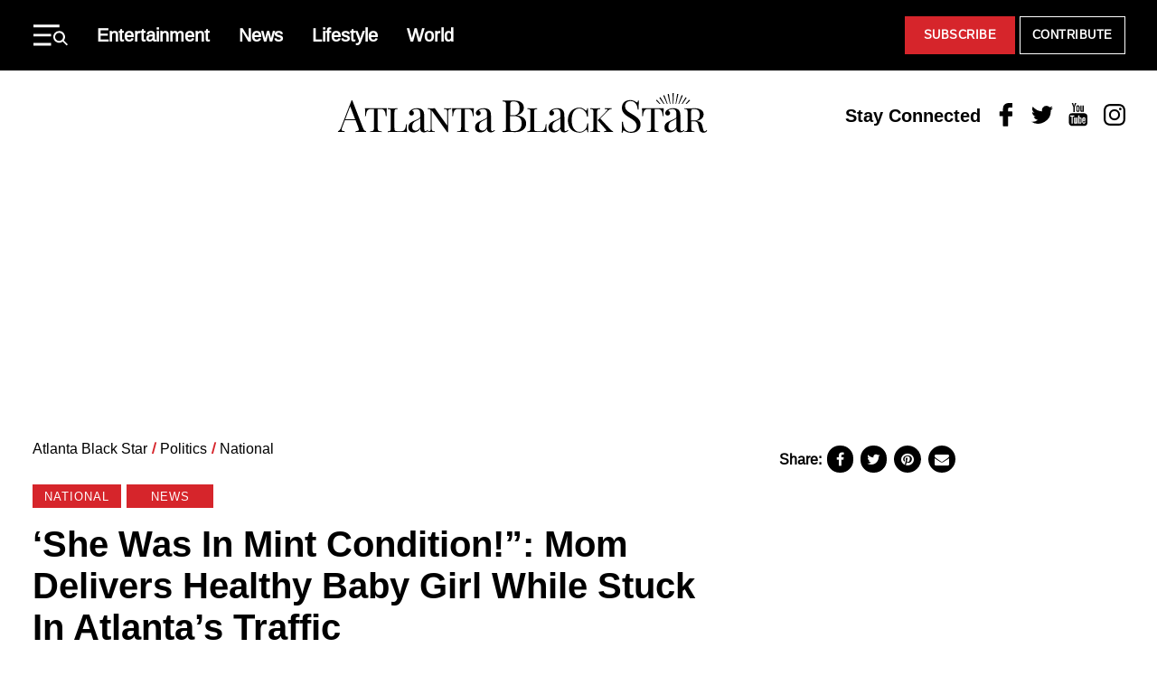

--- FILE ---
content_type: text/vtt
request_url: https://assets-jpcust.jwpsrv.com/strips/EWITmvcU-120.vtt
body_size: 2
content:
WEBVTT

00:00.000 --> 00:02.000
EWITmvcU-120.jpg#xywh=0,0,120,213

00:02.000 --> 00:04.000
EWITmvcU-120.jpg#xywh=120,0,120,213

00:04.000 --> 00:06.000
EWITmvcU-120.jpg#xywh=240,0,120,213

00:06.000 --> 00:08.000
EWITmvcU-120.jpg#xywh=360,0,120,213

00:08.000 --> 00:10.000
EWITmvcU-120.jpg#xywh=0,213,120,213

00:10.000 --> 00:12.000
EWITmvcU-120.jpg#xywh=120,213,120,213

00:12.000 --> 00:14.000
EWITmvcU-120.jpg#xywh=240,213,120,213

00:14.000 --> 00:16.000
EWITmvcU-120.jpg#xywh=360,213,120,213

00:16.000 --> 00:18.000
EWITmvcU-120.jpg#xywh=0,426,120,213

00:18.000 --> 00:20.000
EWITmvcU-120.jpg#xywh=120,426,120,213

00:20.000 --> 00:22.000
EWITmvcU-120.jpg#xywh=240,426,120,213

00:22.000 --> 00:24.000
EWITmvcU-120.jpg#xywh=360,426,120,213

00:24.000 --> 00:26.000
EWITmvcU-120.jpg#xywh=0,639,120,213

00:26.000 --> 00:28.000
EWITmvcU-120.jpg#xywh=120,639,120,213

00:28.000 --> 00:30.000
EWITmvcU-120.jpg#xywh=240,639,120,213

00:30.000 --> 00:32.000
EWITmvcU-120.jpg#xywh=360,639,120,213

00:32.000 --> 00:34.000
EWITmvcU-120.jpg#xywh=0,852,120,213

00:34.000 --> 00:36.000
EWITmvcU-120.jpg#xywh=120,852,120,213

00:36.000 --> 00:38.000
EWITmvcU-120.jpg#xywh=240,852,120,213

00:38.000 --> 00:40.000
EWITmvcU-120.jpg#xywh=360,852,120,213

00:40.000 --> 00:42.000
EWITmvcU-120.jpg#xywh=0,1065,120,213

00:42.000 --> 00:44.000
EWITmvcU-120.jpg#xywh=120,1065,120,213

00:44.000 --> 00:46.000
EWITmvcU-120.jpg#xywh=240,1065,120,213

00:46.000 --> 00:48.000
EWITmvcU-120.jpg#xywh=360,1065,120,213

00:48.000 --> 00:50.000
EWITmvcU-120.jpg#xywh=0,1278,120,213

00:50.000 --> 00:52.000
EWITmvcU-120.jpg#xywh=120,1278,120,213

00:52.000 --> 00:54.000
EWITmvcU-120.jpg#xywh=240,1278,120,213

00:54.000 --> 00:56.000
EWITmvcU-120.jpg#xywh=360,1278,120,213

00:56.000 --> 00:58.000
EWITmvcU-120.jpg#xywh=0,1491,120,213

00:58.000 --> 01:00.021
EWITmvcU-120.jpg#xywh=120,1491,120,213

